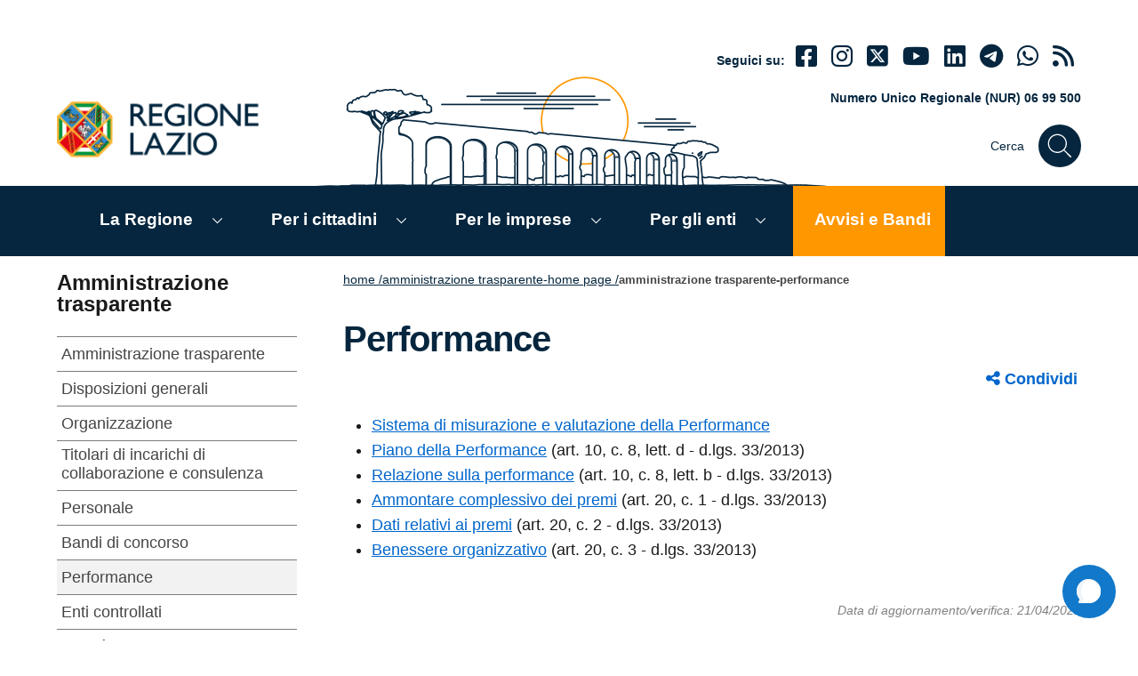

--- FILE ---
content_type: text/html; charset=UTF-8
request_url: https://www.regione.lazio.it/amministrazione-trasparente/performance
body_size: 13394
content:
<!doctype html>
<html lang="it">
<head  lang="it" dir="ltr" prefix="content: http://purl.org/rss/1.0/modules/content/  dc: http://purl.org/dc/terms/  foaf: http://xmlns.com/foaf/0.1/  og: http://ogp.me/ns#  rdfs: http://www.w3.org/2000/01/rdf-schema#  schema: http://schema.org/  sioc: http://rdfs.org/sioc/ns#  sioct: http://rdfs.org/sioc/types#  skos: http://www.w3.org/2004/02/skos/core#  xsd: http://www.w3.org/2001/XMLSchema# ">

    <meta charset="utf-8" />
<meta name="description" content="Sistema di misurazione e valutazione della Performance Piano della Performance (art. 10, c. 8, lett. d - d.lgs. 33/2013) Relazione sulla performance (art. 10, c." />
<link rel="canonical" href="https://www.regione.lazio.it/amministrazione-trasparente/performance" />
<meta name="robots" content="max-image-preview:large" />
<link rel="image_src" href="https://www.regione.lazio.it/sites/default/files/2023-12/Logo-RL-og.jpeg" />
<meta property="og:site_name" content="Regione Lazio" />
<meta property="og:title" content="AMMINISTRAZIONE TRASPARENTE-PERFORMANCE" />
<meta property="og:description" content="Sistema di misurazione e valutazione della Performance Piano della Performance (art. 10, c. 8, lett. d - d.lgs. 33/2013) Relazione sulla performance (art. 10, c." />
<meta name="twitter:card" content="summary_large_image" />
<meta name="twitter:title" content="AMMINISTRAZIONE TRASPARENTE-PERFORMANCE" />
<meta name="Generator" content="Drupal 10 (https://www.drupal.org)" />
<meta name="MobileOptimized" content="width" />
<meta name="HandheldFriendly" content="true" />
<meta name="viewport" content="width=device-width, initial-scale=1.0" />
<link rel="icon" href="/sites/default/files/favicon.ico" type="image/vnd.microsoft.icon" />

    <title> | Regione Lazio | AMMINISTRAZIONE TRASPARENTE-PERFORMANCE </title>
    <link rel="stylesheet" media="all" href="/core/modules/system/css/components/align.module.css?t6ndbz" />
<link rel="stylesheet" media="all" href="/core/modules/system/css/components/fieldgroup.module.css?t6ndbz" />
<link rel="stylesheet" media="all" href="/core/modules/system/css/components/container-inline.module.css?t6ndbz" />
<link rel="stylesheet" media="all" href="/core/modules/system/css/components/clearfix.module.css?t6ndbz" />
<link rel="stylesheet" media="all" href="/core/modules/system/css/components/details.module.css?t6ndbz" />
<link rel="stylesheet" media="all" href="/core/modules/system/css/components/hidden.module.css?t6ndbz" />
<link rel="stylesheet" media="all" href="/core/modules/system/css/components/item-list.module.css?t6ndbz" />
<link rel="stylesheet" media="all" href="/core/modules/system/css/components/js.module.css?t6ndbz" />
<link rel="stylesheet" media="all" href="/core/modules/system/css/components/nowrap.module.css?t6ndbz" />
<link rel="stylesheet" media="all" href="/core/modules/system/css/components/position-container.module.css?t6ndbz" />
<link rel="stylesheet" media="all" href="/core/modules/system/css/components/reset-appearance.module.css?t6ndbz" />
<link rel="stylesheet" media="all" href="/core/modules/system/css/components/resize.module.css?t6ndbz" />
<link rel="stylesheet" media="all" href="/core/modules/system/css/components/system-status-counter.css?t6ndbz" />
<link rel="stylesheet" media="all" href="/core/modules/system/css/components/system-status-report-counters.css?t6ndbz" />
<link rel="stylesheet" media="all" href="/core/modules/system/css/components/system-status-report-general-info.css?t6ndbz" />
<link rel="stylesheet" media="all" href="/core/modules/system/css/components/tablesort.module.css?t6ndbz" />
<link rel="stylesheet" media="all" href="/themes/custom/regionelaziotheme/libraries/bootstrap-italia/css/bootstrap-italia.min.css?t6ndbz" />
<link rel="stylesheet" media="all" href="/themes/custom/regionelaziotheme/libraries/fontawesome/font-awesome.min.css?t6ndbz" />
<link rel="stylesheet" media="all" href="/themes/custom/regionelaziotheme/css/regionelazio.css?t6ndbz" />
<link rel="stylesheet" media="print" href="/themes/custom/regionelaziotheme/css/print.css?t6ndbz" />

    


<!-- Matomo -->
<script>
  var _paq = window._paq = window._paq || [];
  /* tracker methods like "setCustomDimension" should be called before "trackPageView" */
  _paq.push(['trackPageView']);
  _paq.push(['enableLinkTracking']);
  (function() {
    var u="//analytics.regione.lazio.it/";
    _paq.push(['setTrackerUrl', u+'matomo.php']);
    _paq.push(['setSiteId', '34p2p425AO']);
    var d=document, g=d.createElement('script'), s=d.getElementsByTagName('script')[0];
    g.async=true; g.src=u+'matomo.js'; s.parentNode.insertBefore(g,s);
  })();
</script>
<!-- End Matomo Code -->

</head>
<body  >

<!--includo header -->
<div class="container-fluid main-header ">

    <ul class="js-fr-bypasslinks u-hiddenPrint Skiplinks hidden-print">
        <li>
            <a href="#main-content" class="skip-main">Contenuto della pagina</a>
        </li>
        <li>
            <a href="#MainHeaderNav" class="skip-main">Menù globale</a>
        </li>
        <li>
            <a href="#navigazione-secondaria" class="skip-main">Menù contestuale</a>
        </li>

        <li>
            <a href="#MainFooter" class="skip-main">Footer</a>
        </li>
    </ul>


    <div class="container">


        <div class="row d-lg-none border-bottom pb-2 mt-3 hidden-print">

            <div class="col-12">

                <p class="small font-weight-bold mb-0 ps-2"><i class="fas fa-phone"></i> NUR 06 99 500</p>

            </div>

        </div>

        <div id="" class="row pt-lg-2 mt-lg-4 pt-4">


            <div class="col-2 d-lg-none hidden-print">

                <button class="btn ps-2" type="button" data-bs-toggle="collapse" title="Mostra/nascondi menù principale" data-bs-target="#navbarNavC" id="MainMenuButtonResponsive" aria-expanded="false" aria-controls="navbarNavC">

                    <svg class="icon icon-sm" aria-label="Pulsante menù principale"><use xlink:href="/themes/custom/regionelaziotheme/libraries/bootstrap-italia/svg/sprites.svg#it-list"></use></svg>

                </button>

            </div>

            <div class="col-6 col-lg-7 pt-lg-72 ">

                
                <a title="home" href="/" class="">

                    <img class="header-logo w-sm-100" src="/themes/custom/regionelaziotheme/assets/images/logo.png" alt="regione lazio">

                </a>


            </div>

            <div class="col-4 col-lg-5 pt-lg-3 pb-3 text-regionelazio-blu hidden-print">


                <div class="it-right-zone">

                    <div class="text-right mt-lg-12">

                        <div class="it-socials d-none d-sm-block small">
                            <span class="font-weight-bold d-inline-block small">Seguici su:</span>
                            <ul class="d-inline-block display-7 ps-2 align-baseline">

                                
                                    <li class="me-2 d-inline-block">
                                        <a class="text-regionelazio-blu" href="https://www.facebook.com/RegioneLazio" aria-label="Facebook" target="_blank">
                                            <i class="fab fa-facebook-square"></i>
                                        </a>
                                    </li>

                                
                                
                                    <li class="me-2 d-inline-block">
                                        <a class="text-regionelazio-blu" href="https://www.instagram.com/regionelazio.official/" aria-label="Instagram" target="_blank">
                                            <i class="fab fa-instagram"></i>
                                        </a>
                                    </li>

                                

                                
                                    <li class="me-2 d-inline-block">
                                        <a class="text-regionelazio-blu" href="https://www.twitter.com/regionelazio" aria-label="Twitter" target="_blank">
                                            <i class="fab fa-square-x-twitter"></i>
                                        </a>
                                    </li>

                                

                                
                                    <li class="me-2 d-inline-block">
                                        <a class="text-regionelazio-blu" href="https://www.youtube.com/regionelazio" aria-label="Youtube" target="_blank">
                                            <i class="fab fa-youtube"></i>
                                        </a>
                                    </li>

                                


                                
                                    <li class="me-2 d-inline-block">
                                        <a class="text-regionelazio-blu" href="https://www.linkedin.com/company/regione-lazio" aria-label="Linkedin" target="_blank">
                                            <i class="fab fa-linkedin"></i>
                                        </a>
                                    </li>

                                
                                
                                    <li class="me-2 d-inline-block">
                                        <a class="text-regionelazio-blu" href="https://t.me/info_regionelazio" aria-label="telegram" target="_blank">
                                            <i class="fab fa-telegram"></i>
                                        </a>
                                    </li>

                                
                                
                                    <li class="me-2 d-inline-block">
                                        <a class="text-regionelazio-blu" href="https://whatsapp.com/channel/0029VaFlSKD9sBI2VS4mw52h" aria-label="Whatsapp" target="_blank">
                                            <i class="fab fa-whatsapp"></i>
                                        </a>
                                    </li>

                                
                                <li class="me-2 d-inline-block">
                                    <a class="text-regionelazio-blu" href="/rss" aria-label="rss" target="_blank">
                                        <i class="fa fa-rss"></i>
                                    </a>
                                </li>


                            </ul>
                        </div>

                    </div>


                    <div class="text-right mt-lg-12 d-none d-lg-block">

                        <p class="small font-weight-bold">Numero Unico Regionale (NUR) 06 99 500</p>

                    </div>

                    <div class="text-right mt-lg-12">



                        <div class="it-search-wrapper-regione-lazio justify-content-end">
                            <span class="d-none d-md-block">Cerca</span>
                            <a type="button" class="search-link rounded-icon" href="#" data-bs-toggle="modal" data-bs-target="#modalSearchFullScreen">
                                <svg class="icon" aria-label="Cerca">
                                    <use xlink:href="/themes/custom/regionelaziotheme/libraries/bootstrap-italia/svg/sprites.svg#it-search"></use>

                                </svg>
                            </a>
                        </div>



                    </div>



                </div>


            </div>
        </div>

    </div>

</div>

<div class="modal sfs-modal fade " tabindex="-1" role="search" id="modalSearchFullScreen" aria-modal="true" aria-labelledby="modalSearchFullScreen" aria-hidden="true" style="display: none;">
    <div class="modal-dialog w-100 mw-100 m-0" role="document">
        <div class="modal-content">
            <div class="container">
                <!-- Header -->
                <div class="row mt-5 mb-5">
                    <div class="col-12 d-flex justify-content-between align-items-center">
                        <h1 class="text-secondary">Cerca</h1>
                        <button class="btn-close" type="button" data-bs-dismiss="modal" title="Chiudi">
                            <svg class="icon icon-lg" aria-label="Chiudi">
                                <use xlink:href="/themes/custom/regionelaziotheme/libraries/bootstrap-italia/svg/sprites.svg#it-close"></use>
                            </svg>
                        </button>
                    </div>
                </div>

                <!-- Input -->
                        <form class="block-form mw-100 m-100" method="get" id="form_rl_search" name="form_rl_search" action="#">
                          <div class="row">
                            <div class="form-group col-6 pe-0">
                                  <label for="form_rl_search_keyword" class="d-none">Cerca</label>
                                    <input type="search" id="form_rl_search_keyword" class="form-control border"  name="keyword" value="" placeholder="cerca" class=" d-inline form-control border ">
                            </div>
                            <div class="form-group col-6">
                              <button type="submit" id="button-search-form-2" class="input-group-append d-inline border-0 bg-white" onclick="event.preventDefault();">
                                <svg class="icon-fix"><use xlink:href="/themes/custom/regionelaziotheme/libraries/bootstrap-italia/svg/sprites.svg#it-search"></use></svg>
                              </button>
                              </div>
                              </div>
                              <!-- Filters -->
                          <div class="row">
                            <div class="form-group col-md-12">
                                  <div class="form-check form-check-inline">
                                    <input name="cerca_sezione" type="radio" id="pagine" class="form-control" data-urlsubmit="/search/pagina" data-keyword="keys" checked value="pagine">
                                    <label for="pagine">Cerca nel sito</label>
                                  </div>
                                  <div class="form-check form-check-inline">
                                    <input name="cerca_sezione" type="radio" id="Documentazione" class="form-control" data-urlsubmit="/documenti" data-keyword="keyword_abstract" value="Documentazione">
                                    <label for="Documentazione">Documentazione</label>
                                  </div>
                                  <div class="form-check form-check-inline">
                                    <input name="cerca_sezione" type="radio" id="Bandi_di_concorso" class="form-control" data-urlsubmit="/bandi-di-concorso-avvisi/ricerca" data-keyword="keyword" value="Bandi_di_concorso">
                                    <label for="Bandi_di_concorso">Bandi di concorso</label>
                                  </div>
                                  <div class="form-check form-check-inline">
                                    <input name="cerca_sezione" type="radio" id="Modulistica" class="form-control" data-urlsubmit="/modulistica" data-keyword="keyword" value="Modulistica">
                                    <label for="Modulistica">Modulistica</label>
                                  </div>
                                  <div class="form-check form-check-inline">
                                    <input name="cerca_sezione" type="radio" id="Regolamenti" class="form-control" data-urlsubmit="/regolamenti-regionali-testo-vigente" data-keyword="keyword" value="Regolamenti">
                                    <label for="Regolamenti">Regolamenti</label>
                                  </div>
                                  <div class="form-check form-check-inline">
                                    <input name="cerca_sezione" type="radio" id="Bandi_e_avvisi" class="form-control" data-urlsubmit="/amministrazione-trasparente/atti-procedure-affidamento" data-keyword="keyword" value="Bandi_e_avvisi">
                                    <label for="Bandi_e_avvisi">Bandi e avvisi</label>
                                  </div>
                              </div>

                          </div>
                        </form>


            </div>
        </div>
    </div>
</div>
<div class="modal fade" tabindex="-1" role="dialog" id="avvisoLinkEsterno" aria-labelledby="link-esterno" style="z-index: 99999;">
    <div class="modal-dialog" role="document">
        <div class="modal-content">
            <div class="modal-header">
                <h2 class="modal-title h5 " id="link-esterno">LINK ESTERNO</h2>
            </div>
            <div class="modal-body">
                <p>Attenzione, hai cliccato su un link esterno al portale, il sito di destinazione potrebbe contenere degli strumenti di tracciamento. Link di destinazione: <strong id="addresslink"></strong></p>
            </div>
            <div class="modal-footer">
                <button id="openExternalLink" data-bs-dismiss="modal" class="btn btn-success btn-sm" title="Apre un collegamento esterno">Apri il nuovo sito</button>
                <button class="btn btn-primary btn-sm" data-bs-dismiss="modal" type="button" title="Chiudi e rimani sul sito">Rimani sul sito</button>
            </div>
        </div>
    </div>
</div>

  <div class="dialog-off-canvas-main-canvas" data-off-canvas-main-canvas>
      <div class="clearfix">
    <nav role="navigation" aria-labelledby="block-regionelaziotheme-main-menu-menu" id="block-regionelaziotheme-main-menu">
                        
    <h2 class="visually-hidden" id="block-regionelaziotheme-main-menu-menu">Navigazione principale</h2>
    
                <div class="container-fluid background-regionelazio-blu p-0 hidden-print">
  <div id="MainHeaderNav" class="container">
    <h2 class="d-none">Menù Principale</h2>

    <nav class="navbar navbar-expand-lg has-megamenu">
      <button id="MainMenuButton" class="custom-navbar-toggler d-none" type="button" aria-controls="navbarNavC" aria-expanded="false"  data-bs-toggle="navbarcollapsible" data-bs-target="#navbarNavC">
        <svg class="icon icon-sm icon-light" aria-label="Mostra/nascondi menù di navigazione">
          <use xlink:href="/themes/custom/regionelaziotheme/libraries/bootstrap-italia/svg/sprites.svg#it-list"></use>
        </svg>
      </button>

      <div class="navbar-collapsable" id="navbarNavC">
                <div class="overlay"></div>

        <div class="close-div sr-only">
          <button class="btn close-menu" type="button">
            <span class="it-close">
              <svg class="icon icon-sm icon-light" aria-label="Chiudi">
                <use xlink:href="/themes/custom/regionelaziotheme/libraries/bootstrap-italia/svg/sprites.svg#it-close"></use>
              </svg>
            </span>
            close
          </button>
        </div>
        <div class="menu-wrapper">
          <div id="responsive-menu-header" class="background-regionelazio-blu pt-5 pb-5 ps-4">
            <a title="home" href="index.php"><img class="header-logo w-75" src="/themes/custom/regionelaziotheme/assets/images/logo-2.png" alt="regione lazio" /></a>
          </div>

                    
          <ul id="MainNavList" class="navbar-nav pt-0">
                                          
                                                                                                                                                                                                                                                                                                                                                                                                                                                                                                                                                                                                                                                                                                                                                          
                <li class="nav-item dropdown megamenu pt-3 pb-3 ps-3 me-lg-4 menu-link-la-regione">
                  <a class="nav-link me-2 p-0 p-lg-2 d-inline-block" href="/la-regione">La Regione</a>

                  <a type="button" class="text-lg-white dropdown-toggle" data-bs-toggle="dropdown" aria-haspopup="true" aria-expanded="false">
                    <svg class="icon-expand icon icon-sm icon-white" aria-label="mostra">
                      <use xlink:href="/themes/custom/regionelaziotheme/libraries/bootstrap-italia/svg/sprites.svg#it-expand"></use>
                    </svg>
                  </a>

                  <div class="dropdown-menu drop-shadowed">
                    <div class="row">
                      <div class="col-12  col-lg-12 ">
                        <ul class="container_menu_dif">
                                                                                    <li class="container_menu_dif_item">
                                
                                <a class="list-item text-sub-menu" title="Presidente" href="/la-regione/presidente"><span class="">Presidente</span></a>
                              </li>
                                                                                                                <li class="container_menu_dif_item">
                                
                                <a class="list-item text-sub-menu" title="BUR - Bollettino Ufficiale" href="/bur"><span class="">BUR - Bollettino Ufficiale</span></a>
                              </li>
                                                                                                                <li class="container_menu_dif_item">
                                
                                <a class="list-item text-sub-menu" title="Organizzazione" href="https://organizzazione-ext.regione.lazio.it/"><span class="">Organizzazione</span></a>
                              </li>
                                                                                                                <li class="container_menu_dif_item">
                                
                                <a class="list-item text-sub-menu" title="Bandi di concorso e Avvisi" href="/bandi-di-concorso-avvisi"><span class="">Bandi di concorso e Avvisi</span></a>
                              </li>
                                                                                                                <li class="container_menu_dif_item">
                                
                                <a class="list-item text-sub-menu" title="Leggi regionali" href="https://www.consiglio.regione.lazio.it/consiglio-regionale/?vw=leggiregionali&amp;sv=vigente"><span class="">Leggi regionali</span></a>
                              </li>
                                                                                                                <li class="container_menu_dif_item">
                                
                                <a class="list-item text-sub-menu" title="Regolamenti Regionali" href="/la-regione/regolamenti-regionali"><span class="">Regolamenti Regionali</span></a>
                              </li>
                                                                                                                <li class="container_menu_dif_item">
                                
                                <a class="list-item text-sub-menu" title="Delibere della Giunta regionale" href="/delibere"><span class="">Delibere della Giunta regionale</span></a>
                              </li>
                                                                                                                <li class="container_menu_dif_item">
                                
                                <a class="list-item text-sub-menu" title="Statuto della Regione Lazio" href="https://www.consiglio.regione.lazio.it/consiglio-regionale/?vw=contenutidettaglio&amp;id=7"><span class="">Statuto della Regione Lazio</span></a>
                              </li>
                                                                                                                <li class="container_menu_dif_item">
                                
                                <a class="list-item text-sub-menu" title="Sedute della Giunta regionale" href="/la-regione/sedute-giunta-regionale"><span class="">Sedute della Giunta regionale</span></a>
                              </li>
                                                                                                                <li class="container_menu_dif_item">
                                
                                <a class="list-item text-sub-menu" title="Ufficio Relazioni con il Pubblico" href="/urp"><span class="">Ufficio Relazioni con il Pubblico</span></a>
                              </li>
                                                                                                                <li class="container_menu_dif_item">
                                
                                <a class="list-item text-sub-menu" title="Centrale acquisti" href="https://centraleacquisti.regione.lazio.it/"><span class="">Centrale acquisti</span></a>
                              </li>
                                                                                                                <li class="container_menu_dif_item">
                                
                                <a class="list-item text-sub-menu" title="Conferenza di Servizi" href="https://www.regione.lazio.it/conferenza-di-servizi"><span class="">Conferenza di Servizi</span></a>
                              </li>
                                                                                                                <li class="container_menu_dif_item">
                                
                                <a class="list-item text-sub-menu" title="Bilancio" href="/bilancio"><span class="">Bilancio</span></a>
                              </li>
                                                                                                                <li class="container_menu_dif_item">
                                
                                <a class="list-item text-sub-menu" title="Tributi regionali" href="/tributi-regionali"><span class="">Tributi regionali</span></a>
                              </li>
                                                                                                                <li class="container_menu_dif_item">
                                
                                <a class="list-item text-sub-menu" title="Comitati e Osservatori" href="/la-regione/comitati-e-osservatori"><span class="">Comitati e Osservatori</span></a>
                              </li>
                                                                                                                <li class="container_menu_dif_item">
                                
                                <a class="list-item text-sub-menu" title="Osservatorio Legalità e Sicurezza" href="/Osservatorio-legalita-sicurezza"><span class="">Osservatorio Legalità e Sicurezza</span></a>
                              </li>
                                                                                                                <li class="container_menu_dif_item">
                                
                                <a class="list-item text-sub-menu" title="Statistica" href="https://statistica.regione.lazio.it/statistica/it"><span class="">Statistica</span></a>
                              </li>
                                                                                                                <li class="container_menu_dif_item">
                                
                                <a class="list-item text-sub-menu" title="Consiglio Regionale" href="https://www.consiglio.regione.lazio.it/"><span class="">Consiglio Regionale</span></a>
                              </li>
                                                                                                                <li class="container_menu_dif_item">
                                
                                <a class="list-item text-sub-menu" title="Autonomie Locali" href="/autonomie-locali"><span class="">Autonomie Locali</span></a>
                              </li>
                                                                                                                <li class="container_menu_dif_item">
                                
                                <a class="list-item text-sub-menu" title="Giunta" href="/la-regione/giunta"><span class="">Giunta</span></a>
                              </li>
                                                                                                                <li class="container_menu_dif_item">
                                
                                <a class="list-item text-sub-menu" title="Demanio e Patrimonio" href="/demanio-patrimonio"><span class="">Demanio e Patrimonio</span></a>
                              </li>
                                                                              </ul>
                      </div>

                                          </div>
                  </div>
                </li>
                                                        
                                                                                                                                                                                                                                                                                                                                                                                                                                                                                                                                                                                                                                                                                                                                                                                                                                                                                                                                                                                                                                                                                                                                                                                                                                            
                <li class="nav-item dropdown megamenu pt-3 pb-3 ps-3 me-lg-4 menu-link-per-i-cittadini">
                  <a class="nav-link me-2 p-0 p-lg-2 d-inline-block" href="/per-i-cittadini">Per i cittadini</a>

                  <a type="button" class="text-lg-white dropdown-toggle" data-bs-toggle="dropdown" aria-haspopup="true" aria-expanded="false">
                    <svg class="icon-expand icon icon-sm icon-white" aria-label="mostra">
                      <use xlink:href="/themes/custom/regionelaziotheme/libraries/bootstrap-italia/svg/sprites.svg#it-expand"></use>
                    </svg>
                  </a>

                  <div class="dropdown-menu drop-shadowed">
                    <div class="row">
                      <div class="col-12  col-lg-8 ">
                        <ul class="container_menu_dif">
                                                                                    <li class="container_menu_dif_item">
                                
                                <a class="list-item text-sub-menu" title="Agricoltura" href="/cittadini/agricoltura"><span class="">Agricoltura</span></a>
                              </li>
                                                                                                                <li class="container_menu_dif_item">
                                
                                <a class="list-item text-sub-menu" title="Aree protette" href="https://www.parchilazio.it/"><span class="">Aree protette</span></a>
                              </li>
                                                                                                                <li class="container_menu_dif_item">
                                
                                <a class="list-item text-sub-menu" title="Casa" href="/cittadini/casa"><span class="">Casa</span></a>
                              </li>
                                                                                                                <li class="container_menu_dif_item">
                                
                                <a class="list-item text-sub-menu" title="Cinema" href="/cittadini/cinema"><span class="">Cinema</span></a>
                              </li>
                                                                                                                <li class="container_menu_dif_item">
                                
                                <a class="list-item text-sub-menu" title="Cultura" href="/cittadini/cultura"><span class="">Cultura</span></a>
                              </li>
                                                                                                                <li class="container_menu_dif_item">
                                
                                <a class="list-item text-sub-menu" title="Formazione" href="/cittadini/formazione"><span class="">Formazione</span></a>
                              </li>
                                                                                                                <li class="container_menu_dif_item">
                                
                                <a class="list-item text-sub-menu" title="Innovazione e ricerca" href="/cittadini/innovazione-e-ricerca"><span class="">Innovazione e ricerca</span></a>
                              </li>
                                                                                                                <li class="container_menu_dif_item">
                                
                                <a class="list-item text-sub-menu" title="Lavori pubblici" href="/cittadini/lavori-pubblici-infrastrutture"><span class="">Lavori pubblici</span></a>
                              </li>
                                                                                                                <li class="container_menu_dif_item">
                                
                                <a class="list-item text-sub-menu" title="Lavoro" href="/cittadini/lavoro"><span class="">Lavoro</span></a>
                              </li>
                                                                                                                <li class="container_menu_dif_item">
                                
                                <a class="list-item text-sub-menu" title="Pari opportunità" href="/cittadini/pari-opportunita"><span class="">Pari opportunità</span></a>
                              </li>
                                                                                                                <li class="container_menu_dif_item">
                                
                                <a class="list-item text-sub-menu" title="Politiche Giovanili e Servizio Civile" href="https://www.regione.lazio.it/cittadini/politiche-giovanili-servizio-civile"><span class="">Politiche Giovanili e Servizio Civile</span></a>
                              </li>
                                                                                                                <li class="container_menu_dif_item">
                                
                                <a class="list-item text-sub-menu" title="Protezione civile" href="https://protezionecivile.regione.lazio.it/"><span class="">Protezione civile</span></a>
                              </li>
                                                                                                                <li class="container_menu_dif_item">
                                
                                <a class="list-item text-sub-menu" title="Rifiuti" href="/cittadini/rifiuti"><span class="">Rifiuti</span></a>
                              </li>
                                                                                                                <li class="container_menu_dif_item">
                                
                                <a class="list-item text-sub-menu" title="Salute" href="/cittadini/salute"><span class="">Salute</span></a>
                              </li>
                                                                                                                <li class="container_menu_dif_item">
                                
                                <a class="list-item text-sub-menu" title="Scuola e Università" href="/cittadini/scuola-universita"><span class="">Scuola e Università</span></a>
                              </li>
                                                                                                                <li class="container_menu_dif_item">
                                
                                <a class="list-item text-sub-menu" title="Sociale e famiglie" href="/cittadini/sociale-famiglie"><span class="">Sociale e famiglie</span></a>
                              </li>
                                                                                                                <li class="container_menu_dif_item">
                                
                                <a class="list-item text-sub-menu" title="Sport" href="/cittadini/sport"><span class="">Sport</span></a>
                              </li>
                                                                                                                <li class="container_menu_dif_item">
                                
                                <a class="list-item text-sub-menu" title="Sviluppo economico" href="/cittadini/sviluppo-economico"><span class="">Sviluppo economico</span></a>
                              </li>
                                                                                                                <li class="container_menu_dif_item">
                                
                                <a class="list-item text-sub-menu" title="Trasporti e mobilità" href="/cittadini/trasporti-mobilita-sostenibile"><span class="">Trasporti e mobilità</span></a>
                              </li>
                                                                                                                <li class="container_menu_dif_item">
                                
                                <a class="list-item text-sub-menu" title="Turismo" href="/cittadini/turismo"><span class="">Turismo</span></a>
                              </li>
                                                                                                                <li class="container_menu_dif_item">
                                
                                <a class="list-item text-sub-menu" title="Tutela ambientale" href="/cittadini/tutela-ambientale-difesa-suolo"><span class="">Tutela ambientale</span></a>
                              </li>
                                                                                                                <li class="container_menu_dif_item">
                                
                                <a class="list-item text-sub-menu" title="Urbanistica" href="/cittadini/urbanistica"><span class="">Urbanistica</span></a>
                              </li>
                                                                                                                                                                                                                                                                                                                                                                                                                  </ul>
                      </div>

                                              <div class="col-12 col-lg-4">
                          <ul class="row ps-0 ms-2 ms-lg-0 d-block">
                            <li class="list-unstyled mb-2 font-weight-bold align-self-center">In Evidenza</li>

                                                                                                                                                                                                                                                                                                                                                                                                                                                                                                                                                                                                                                                                                                                                                                                                                                                                                                                                                                                                                                                                                                                                                                                                                                                                                                                                                                                                                      <li class="list-unstyled align-self-center mb-2">
                                  
                                  <a class="list-item text-sub-menu" title="Elezioni Regionali 2023" href="/elezioni-regione-lazio-2023"><span class="">Elezioni Regionali 2023</span></a>
                                </li>
                                                                                                                        <li class="list-unstyled align-self-center mb-2">
                                  
                                  <a class="list-item text-sub-menu" title="Servizi sanitari" href="https://www.salutelazio.it/"><span class="">Servizi sanitari</span></a>
                                </li>
                                                                                                                        <li class="list-unstyled align-self-center mb-2">
                                  
                                  <a class="list-item text-sub-menu" title="Corsi di Formazione" href="/cittadini/formazione/offerta-formativa"><span class="">Corsi di Formazione</span></a>
                                </li>
                                                                                                                        <li class="list-unstyled align-self-center mb-2">
                                  
                                  <a class="list-item text-sub-menu" title="Offerte di lavoro" href="/cittadini/lavoro/offerte-lavoro"><span class="">Offerte di lavoro</span></a>
                                </li>
                                                                                                                        <li class="list-unstyled align-self-center mb-2">
                                  
                                  <a class="list-item text-sub-menu" title="Agevolazioni tariffarie TPL" href="https://agevolazionitariffarietpl.regione.lazio.it/"><span class="">Agevolazioni tariffarie TPL</span></a>
                                </li>
                                                                                                                        <li class="list-unstyled align-self-center mb-2">
                                  
                                  <a class="list-item text-sub-menu" title="Beni Comuni" href="/amministrazione-condivisa-beni-comuni"><span class="">Beni Comuni</span></a>
                                </li>
                                                                                    </ul>
                        </div>
                                          </div>
                  </div>
                </li>
                                                        
                                                                                                                                                                                                                                                                                                                                                                                                                                                                                                                                                                                                                                                                                                                                                                                                                                                                                                                                                                                                                                                                                                                                  
                <li class="nav-item dropdown megamenu pt-3 pb-3 ps-3 me-lg-4 menu-link-per-le-imprese">
                  <a class="nav-link me-2 p-0 p-lg-2 d-inline-block" href="/per-le-imprese">Per le imprese</a>

                  <a type="button" class="text-lg-white dropdown-toggle" data-bs-toggle="dropdown" aria-haspopup="true" aria-expanded="false">
                    <svg class="icon-expand icon icon-sm icon-white" aria-label="mostra">
                      <use xlink:href="/themes/custom/regionelaziotheme/libraries/bootstrap-italia/svg/sprites.svg#it-expand"></use>
                    </svg>
                  </a>

                  <div class="dropdown-menu drop-shadowed">
                    <div class="row">
                      <div class="col-12  col-lg-8 ">
                        <ul class="container_menu_dif">
                                                                                    <li class="container_menu_dif_item">
                                
                                <a class="list-item text-sub-menu" title="Agricoltura" href="/imprese/agricoltura"><span class="">Agricoltura</span></a>
                              </li>
                                                                                                                <li class="container_menu_dif_item">
                                
                                <a class="list-item text-sub-menu" title="Aree protette" href="https://www.parchilazio.it/"><span class="">Aree protette</span></a>
                              </li>
                                                                                                                <li class="container_menu_dif_item">
                                
                                <a class="list-item text-sub-menu" title="Casa" href="/imprese/casa"><span class="">Casa</span></a>
                              </li>
                                                                                                                <li class="container_menu_dif_item">
                                
                                <a class="list-item text-sub-menu" title="Cultura" href="/imprese/cultura"><span class="">Cultura</span></a>
                              </li>
                                                                                                                <li class="container_menu_dif_item">
                                
                                <a class="list-item text-sub-menu" title="Formazione" href="/imprese/formazione"><span class="">Formazione</span></a>
                              </li>
                                                                                                                <li class="container_menu_dif_item">
                                
                                <a class="list-item text-sub-menu" title="Innovazione e ricerca" href="/imprese/innovazione-e-ricerca"><span class="">Innovazione e ricerca</span></a>
                              </li>
                                                                                                                <li class="container_menu_dif_item">
                                
                                <a class="list-item text-sub-menu" title="Lavori pubblici" href="/imprese/lavori-pubblici-infrastrutture"><span class="">Lavori pubblici</span></a>
                              </li>
                                                                                                                <li class="container_menu_dif_item">
                                
                                <a class="list-item text-sub-menu" title="Lavoro" href="/imprese/lavoro"><span class="">Lavoro</span></a>
                              </li>
                                                                                                                <li class="container_menu_dif_item">
                                
                                <a class="list-item text-sub-menu" title="Pari opportunità" href="/imprese/pari-opportunita"><span class="">Pari opportunità</span></a>
                              </li>
                                                                                                                <li class="container_menu_dif_item">
                                
                                <a class="list-item text-sub-menu" title="Politiche Giovanili e Servizio Civile" href="https://www.regione.lazio.it/imprese/politiche-giovanili"><span class="">Politiche Giovanili e Servizio Civile</span></a>
                              </li>
                                                                                                                <li class="container_menu_dif_item">
                                
                                <a class="list-item text-sub-menu" title="Protezione Civile" href="https://protezionecivile.regione.lazio.it/"><span class="">Protezione Civile</span></a>
                              </li>
                                                                                                                <li class="container_menu_dif_item">
                                
                                <a class="list-item text-sub-menu" title="Rifiuti" href="/imprese/rifiuti"><span class="">Rifiuti</span></a>
                              </li>
                                                                                                                <li class="container_menu_dif_item">
                                
                                <a class="list-item text-sub-menu" title="Salute" href="/imprese/salute"><span class="">Salute</span></a>
                              </li>
                                                                                                                <li class="container_menu_dif_item">
                                
                                <a class="list-item text-sub-menu" title="Sociale e famiglie" href="/imprese/sociale-famiglie"><span class="">Sociale e famiglie</span></a>
                              </li>
                                                                                                                <li class="container_menu_dif_item">
                                
                                <a class="list-item text-sub-menu" title="Sport" href="/imprese/sport"><span class="">Sport</span></a>
                              </li>
                                                                                                                <li class="container_menu_dif_item">
                                
                                <a class="list-item text-sub-menu" title="Sviluppo economico" href="/imprese/sviluppo-economico"><span class="">Sviluppo economico</span></a>
                              </li>
                                                                                                                <li class="container_menu_dif_item">
                                
                                <a class="list-item text-sub-menu" title="Trasporti e mobilità" href="/imprese/trasporti-mobilita-sostenibile"><span class="">Trasporti e mobilità</span></a>
                              </li>
                                                                                                                <li class="container_menu_dif_item">
                                
                                <a class="list-item text-sub-menu" title="Turismo" href="/imprese/turismo"><span class="">Turismo</span></a>
                              </li>
                                                                                                                <li class="container_menu_dif_item">
                                
                                <a class="list-item text-sub-menu" title="Tutela ambiente" href="/imprese/tutela-ambientale-difesa-suolo"><span class="">Tutela ambiente</span></a>
                              </li>
                                                                                                                <li class="container_menu_dif_item">
                                
                                <a class="list-item text-sub-menu" title="Urbanistica" href="/imprese/urbanistica"><span class="">Urbanistica</span></a>
                              </li>
                                                                                                                                                                                                                                                                                                                                                                                              <li class="container_menu_dif_item">
                                
                                <a class="list-item text-sub-menu" title="Cinema " href="/imprese/cinema"><span class="">Cinema </span></a>
                              </li>
                                                                              </ul>
                      </div>

                                              <div class="col-12 col-lg-4">
                          <ul class="row ps-0 ms-2 ms-lg-0 d-block">
                            <li class="list-unstyled mb-2 font-weight-bold align-self-center">In Evidenza</li>

                                                                                                                                                                                                                                                                                                                                                                                                                                                                                                                                                                                                                                                                                                                                                                                                                                                                                                                                                                                                                                                                                                                                                                                                                                                                                                  <li class="list-unstyled align-self-center mb-2">
                                  
                                  <a class="list-item text-sub-menu" title="Agevolazioni e accesso al credito" href="https://www.farelazio.it/"><span class="">Agevolazioni e accesso al credito</span></a>
                                </li>
                                                                                                                        <li class="list-unstyled align-self-center mb-2">
                                  
                                  <a class="list-item text-sub-menu" title="Finanziamenti regionali e europei" href="http://www.lazioeuropa.it/"><span class="">Finanziamenti regionali e europei</span></a>
                                </li>
                                                                                                                        <li class="list-unstyled align-self-center mb-2">
                                  
                                  <a class="list-item text-sub-menu" title=" Internazionalizzazione delle imprese" href="http://www.laziointernational.it/"><span class=""> Internazionalizzazione delle imprese</span></a>
                                </li>
                                                                                                                        <li class="list-unstyled align-self-center mb-2">
                                  
                                  <a class="list-item text-sub-menu" title="Avvisi e Bandi di gara" href="/avvisi-e-bandi"><span class="">Avvisi e Bandi di gara</span></a>
                                </li>
                                                                                                                        <li class="list-unstyled align-self-center mb-2">
                                  
                                  <a class="list-item text-sub-menu" title="Sistema telematico acquisti" href="https://stella.regione.lazio.it/"><span class="">Sistema telematico acquisti</span></a>
                                </li>
                                                                                                                                              </ul>
                        </div>
                                          </div>
                  </div>
                </li>
                                                        
                                                                                                                                                                                                                                                                                                                                                                                                                                                                                                                                                                                                                                                                                                                                                                                                                                                                                                                                                                                                                                                                                                                                                                                                                                                                                                                                                                                                                                                                    
                <li class="nav-item dropdown megamenu pt-3 pb-3 ps-3 me-lg-4 menu-link-per-gli-enti">
                  <a class="nav-link me-2 p-0 p-lg-2 d-inline-block" href="/per-gli-enti">Per gli enti</a>

                  <a type="button" class="text-lg-white dropdown-toggle" data-bs-toggle="dropdown" aria-haspopup="true" aria-expanded="false">
                    <svg class="icon-expand icon icon-sm icon-white" aria-label="mostra">
                      <use xlink:href="/themes/custom/regionelaziotheme/libraries/bootstrap-italia/svg/sprites.svg#it-expand"></use>
                    </svg>
                  </a>

                  <div class="dropdown-menu drop-shadowed">
                    <div class="row">
                      <div class="col-12  col-lg-8 ">
                        <ul class="container_menu_dif">
                                                                                    <li class="container_menu_dif_item">
                                
                                <a class="list-item text-sub-menu" title="Agricoltura" href="/enti/agricoltura"><span class="">Agricoltura</span></a>
                              </li>
                                                                                                                <li class="container_menu_dif_item">
                                
                                <a class="list-item text-sub-menu" title="Aree protette" href="https://www.parchilazio.it/"><span class="">Aree protette</span></a>
                              </li>
                                                                                                                <li class="container_menu_dif_item">
                                
                                <a class="list-item text-sub-menu" title="Casa" href="/enti/casa"><span class="">Casa</span></a>
                              </li>
                                                                                                                <li class="container_menu_dif_item">
                                
                                <a class="list-item text-sub-menu" title="Cultura" href="/enti/cultura"><span class="">Cultura</span></a>
                              </li>
                                                                                                                <li class="container_menu_dif_item">
                                
                                <a class="list-item text-sub-menu" title="Formazione" href="/enti/formazione"><span class="">Formazione</span></a>
                              </li>
                                                                                                                <li class="container_menu_dif_item">
                                
                                <a class="list-item text-sub-menu" title="Innovazione e ricerca" href="/enti/innovazione-e-ricerca"><span class="">Innovazione e ricerca</span></a>
                              </li>
                                                                                                                <li class="container_menu_dif_item">
                                
                                <a class="list-item text-sub-menu" title="Lavori pubblici" href="/enti/lavori-pubblici-infrastrutture"><span class="">Lavori pubblici</span></a>
                              </li>
                                                                                                                <li class="container_menu_dif_item">
                                
                                <a class="list-item text-sub-menu" title="Lavoro" href="/enti/lavoro"><span class="">Lavoro</span></a>
                              </li>
                                                                                                                <li class="container_menu_dif_item">
                                
                                <a class="list-item text-sub-menu" title="Pari opportunità" href="/enti/pari-opportunita"><span class="">Pari opportunità</span></a>
                              </li>
                                                                                                                <li class="container_menu_dif_item">
                                
                                <a class="list-item text-sub-menu" title="Politiche Giovanili e Servizio Civile" href="https://www.regione.lazio.it/enti/politiche-giovanili-servizio-civile"><span class="">Politiche Giovanili e Servizio Civile</span></a>
                              </li>
                                                                                                                <li class="container_menu_dif_item">
                                
                                <a class="list-item text-sub-menu" title="Protezione civile" href="https://protezionecivile.regione.lazio.it/"><span class="">Protezione civile</span></a>
                              </li>
                                                                                                                <li class="container_menu_dif_item">
                                
                                <a class="list-item text-sub-menu" title="Rifiuti" href="/enti/rifiuti"><span class="">Rifiuti</span></a>
                              </li>
                                                                                                                <li class="container_menu_dif_item">
                                
                                <a class="list-item text-sub-menu" title="Salute" href="/enti/salute"><span class="">Salute</span></a>
                              </li>
                                                                                                                <li class="container_menu_dif_item">
                                
                                <a class="list-item text-sub-menu" title="Scuola e Università" href="/enti/scuola-universita"><span class="">Scuola e Università</span></a>
                              </li>
                                                                                                                <li class="container_menu_dif_item">
                                
                                <a class="list-item text-sub-menu" title="Sociale e famiglie" href="/enti/sociale-famiglie"><span class="">Sociale e famiglie</span></a>
                              </li>
                                                                                                                <li class="container_menu_dif_item">
                                
                                <a class="list-item text-sub-menu" title="Sport" href="/enti/sport"><span class="">Sport</span></a>
                              </li>
                                                                                                                <li class="container_menu_dif_item">
                                
                                <a class="list-item text-sub-menu" title="Sviluppo economico" href="/enti/sviluppo-economico"><span class="">Sviluppo economico</span></a>
                              </li>
                                                                                                                <li class="container_menu_dif_item">
                                
                                <a class="list-item text-sub-menu" title="Trasporti e mobilità" href="/enti/trasporti-mobilita-sostenibile"><span class="">Trasporti e mobilità</span></a>
                              </li>
                                                                                                                <li class="container_menu_dif_item">
                                
                                <a class="list-item text-sub-menu" title="Turismo" href="/enti/turismo"><span class="">Turismo</span></a>
                              </li>
                                                                                                                <li class="container_menu_dif_item">
                                
                                <a class="list-item text-sub-menu" title="Tutela ambiente" href="/enti/tutela-ambientale-difesa-suolo"><span class="">Tutela ambiente</span></a>
                              </li>
                                                                                                                <li class="container_menu_dif_item">
                                
                                <a class="list-item text-sub-menu" title="Urbanistica" href="/enti/urbanistica"><span class="">Urbanistica</span></a>
                              </li>
                                                                                                                                                                                                                                                                                                                                                                                                                                                                                                                                                                                                                      <li class="container_menu_dif_item">
                                
                                <a class="list-item text-sub-menu" title="Cinema " href="/enti/cinema"><span class="">Cinema </span></a>
                              </li>
                                                                              </ul>
                      </div>

                                              <div class="col-12 col-lg-4">
                          <ul class="row ps-0 ms-2 ms-lg-0 d-block">
                            <li class="list-unstyled mb-2 font-weight-bold align-self-center">In Evidenza</li>

                                                                                                                                                                                                                                                                                                                                                                                                                                                                                                                                                                                                                                                                                                                                                                                                                                                                                                                                                                                                                                                                                                                                                                                                                                                                                                                                                            <li class="list-unstyled align-self-center mb-2">
                                  
                                  <a class="list-item text-sub-menu" title="Piano Territoriale Paesistico Regionale" href="/enti/urbanistica/ptpr"><span class="">Piano Territoriale Paesistico Regionale</span></a>
                                </li>
                                                                                                                        <li class="list-unstyled align-self-center mb-2">
                                  
                                  <a class="list-item text-sub-menu" title="Agevolazioni tariffarie TPL" href="https://agevolazionitariffarietpl.regione.lazio.it/"><span class="">Agevolazioni tariffarie TPL</span></a>
                                </li>
                                                                                                                        <li class="list-unstyled align-self-center mb-2">
                                  
                                  <a class="list-item text-sub-menu" title="Dati sullo stato di salute" href="https://www.opensalutelazio.it/salute/"><span class="">Dati sullo stato di salute</span></a>
                                </li>
                                                                                                                        <li class="list-unstyled align-self-center mb-2">
                                  
                                  <a class="list-item text-sub-menu" title="Emergenze Protezione civile" href="https://protezionecivile.regione.lazio.it/gestione-emergenze/centro-funzionale/bollettini-allertamenti"><span class="">Emergenze Protezione civile</span></a>
                                </li>
                                                                                                                        <li class="list-unstyled align-self-center mb-2">
                                  
                                  <a class="list-item text-sub-menu" title="Contratti di fiume" href="https://www.regione.lazio.it/rl/contrattidifiume/"><span class="">Contratti di fiume</span></a>
                                </li>
                                                                                                                        <li class="list-unstyled align-self-center mb-2">
                                  
                                  <a class="list-item text-sub-menu" title="Ossigeno - Per un Lazio più green" href="https://www.regione.lazio.it/rl/ossigeno/"><span class="">Ossigeno - Per un Lazio più green</span></a>
                                </li>
                                                                                                                        <li class="list-unstyled align-self-center mb-2">
                                  
                                  <a class="list-item text-sub-menu" title="Piano Territoriale di Assistenza Tecnica" href="/enti/Piano-Nazionale-Ripresa-Resilienza-PNRR"><span class="">Piano Territoriale di Assistenza Tecnica</span></a>
                                </li>
                                                                                                                        <li class="list-unstyled align-self-center mb-2">
                                  
                                  <a class="list-item text-sub-menu" title="Beni Comuni" href="/amministrazione-condivisa-beni-comuni"><span class="">Beni Comuni</span></a>
                                </li>
                                                                                                                        <li class="list-unstyled align-self-center mb-2">
                                  
                                  <a class="list-item text-sub-menu" title="Uffici di Prossimità " href="/uffici-di-prossimita"><span class="">Uffici di Prossimità </span></a>
                                </li>
                                                                                                                                              </ul>
                        </div>
                                          </div>
                  </div>
                </li>
                                                        <li class="nav-item dropdown megamenu pt-3 pb-3 ps-3 me-lg-4 menu-link-avvisi-e-bandi">
                  <a class="nav-link me-2 p-0 p-lg-2 d-inline-block" href="/avvisi-e-bandi" title="Avvisi e Bandi">Avvisi e Bandi</a>
                </li>
                                    </ul>
        </div>
      </div>
    </nav>
  </div>
</div>

    </nav>

  </div>






<div class="container-fluid">

    <div class="container">




        

            <div class="row">

                <div class="col-lg-3 hidden-print">

                    
                          <div>
    <nav role="navigation" aria-labelledby="block-amministrazionetrasparente-menu" id="block-amministrazionetrasparente">
      
  <h2 id="block-amministrazionetrasparente-menu" class="secondary-menu-title">Amministrazione trasparente</h2>
  

        <div class="link-list-wrapper la-generale-menu mt-4">


                        


    <ul id="navigazione-secondaria" class="link-list">
                    
                
                                                                                                
                


                                


                                
                                


                                                
                                                                
                


                
                                    
                                                                            
                        <li class="   ">


                          <a class="list-item  " href="/amministrazione-trasparente" title="Amministrazione trasparente"><span class=" caret">Amministrazione trasparente</span></a>
                        </li>
                    


                            
                
                                                                                                
                


                                


                                
                                


                                                
                                                                                                    
                


                
                                    
                                                                            
                        <li class="   ">


                          <a class="list-item  " href="/amministrazione-trasparente/disposizioni-generali" title="Disposizioni generali"><span class=" caret">Disposizioni generali</span></a>
                        </li>
                    


                            
                
                                                                                                
                


                                


                                
                                


                                                
                                                                                                    
                


                
                                    
                                                                            
                        <li class="   ">


                          <a class="list-item  " href="/amministrazione-trasparente/organizzazione" title="Organizzazione"><span class=" caret">Organizzazione</span></a>
                        </li>
                    


                            
                
                                                                                                
                


                                


                                
                                


                                                
                                                                                                    
                


                
                                    
                                                                            
                        <li class="   ">


                          <a class="list-item  " href="/amministrazione-trasparente/titolari-incarichi-collaborazione-consulenza" title="Titolari di incarichi di collaborazione e consulenza"><span class=" caret">Titolari di incarichi di collaborazione e consulenza</span></a>
                        </li>
                    


                            
                
                                                                                                
                


                                


                                
                                


                                                
                                                                                                    
                


                
                                    
                                                                            
                        <li class="   ">


                          <a class="list-item  " href="/amministrazione-trasparente/personale" title="Personale"><span class=" caret">Personale</span></a>
                        </li>
                    


                            
                
                                                                                                
                


                                


                                
                                


                                                
                                                                                                    
                


                
                                    
                                                                            
                        <li class="   ">


                          <a class="list-item  " href="/bandi-di-concorso-avvisi" title="Bandi di concorso"><span class=" caret">Bandi di concorso</span></a>
                        </li>
                    


                            
                
                                                                                                                                                            
                
                                                    


                                


                                
                                


                                                
                                                                                                    
                


                
                                    
                                                                            
                        <li class=" background-regionelazio-gray-menu-active active ">


                          <a class="list-item  active" href="/amministrazione-trasparente/performance" title="Performance"><span class=" caret">Performance</span></a>
                        </li>
                    


                            
                
                                                                                                
                


                                


                                
                                


                                                
                                                                                                    
                


                
                                    
                                                                            
                        <li class="   ">


                          <a class="list-item  " href="/amministrazione-trasparente/enti-controllati" title="Enti controllati"><span class=" caret">Enti controllati</span></a>
                        </li>
                    


                            
                
                                                                                                
                


                                


                                
                                


                                                
                                                                                                    
                


                
                                    
                                                                            
                        <li class="   ">


                          <a class="list-item  " href="/amministrazione-trasparente/attivita-procedimenti" title="Attività e procedimenti"><span class=" caret">Attività e procedimenti</span></a>
                        </li>
                    


                            
                
                                                                                                
                


                                


                                
                                


                                                
                                                                                                    
                


                
                                    
                                                                            
                        <li class="   ">


                          <a class="list-item  " href="/amministrazione-trasparente/provvedimenti" title="Provvedimenti"><span class=" caret">Provvedimenti</span></a>
                        </li>
                    


                            
                
                                                                                                
                


                                


                                
                                


                                                
                                                                                                    
                


                
                                    
                                                                            
                        <li class="   ">


                          <a class="list-item  " href="/amministrazione-trasparente/controlli-attivit%C3%A0-economiche" title="Controlli sulle attività economiche"><span class=" caret">Controlli sulle attività economiche</span></a>
                        </li>
                    


                            
                
                                                                                                
                


                                


                                
                                


                                                
                                                                                                    
                


                
                                    
                                                                            
                        <li class="   ">


                          <a class="list-item  " href="/amministrazione-trasparente/bandi-gara-contratti" title="Bandi di gara e contratti"><span class=" caret">Bandi di gara e contratti</span></a>
                        </li>
                    


                            
                
                                                                                                
                


                                


                                
                                


                                                
                                                                                                    
                


                
                                    
                                                                            
                        <li class="   ">


                          <a class="list-item  " href="/amministrazione-trasparente/sovvenzioni-contributi-sussidi-vantaggi-economici" title="Sovvenzioni, contributi, sussidi, vantaggi economici"><span class=" caret">Sovvenzioni, contributi, sussidi, vantaggi economici</span></a>
                        </li>
                    


                            
                
                                                                                                
                


                                


                                
                                


                                                
                                                                                                    
                


                
                                    
                                                                            
                        <li class="   ">


                          <a class="list-item  " href="/amministrazione-trasparente/bilanci" title="Bilanci"><span class=" caret">Bilanci</span></a>
                        </li>
                    


                            
                
                                                                                                
                


                                


                                
                                


                                                
                                                                                                    
                


                
                                    
                                                                            
                        <li class="   ">


                          <a class="list-item  " href="/amministrazione-trasparente/beni-immobili-gestione-patrimonio" title="Beni immobili e gestione patrimonio"><span class=" caret">Beni immobili e gestione patrimonio</span></a>
                        </li>
                    


                            
                
                                                                                                
                


                                


                                
                                


                                                
                                                                                                    
                


                
                                    
                                                                            
                        <li class="   ">


                          <a class="list-item  " href="/amministrazione-trasparente/controlli-rilievi-amministrazione" title="Controlli e rilievi sull&#039;amministrazione"><span class=" caret">Controlli e rilievi sull&#039;amministrazione</span></a>
                        </li>
                    


                            
                
                                                                                                
                


                                


                                
                                


                                                
                                                                                                    
                


                
                                    
                                                                            
                        <li class="   ">


                          <a class="list-item  " href="/amministrazione-trasparente/servizi-erogati" title="Servizi erogati"><span class=" caret">Servizi erogati</span></a>
                        </li>
                    


                            
                
                                                                                                
                


                                


                                
                                


                                                
                                                                                                    
                


                
                                    
                                                                            
                        <li class="   ">


                          <a class="list-item  " href="/amministrazione-trasparente/pagamenti-amministrazione" title="Pagamenti dell&#039;amministrazione"><span class=" caret">Pagamenti dell&#039;amministrazione</span></a>
                        </li>
                    


                            
                
                                                                                                
                


                                


                                
                                


                                                
                                                                                                    
                


                
                                    
                                                                            
                        <li class="   ">


                          <a class="list-item  " href="/amministrazione-trasparente/opere-pubbliche" title="Opere pubbliche"><span class=" caret">Opere pubbliche</span></a>
                        </li>
                    


                            
                
                                                                                                
                


                                


                                
                                


                                                
                                                                                                    
                


                
                                    
                                                                            
                        <li class="   ">


                          <a class="list-item  " href="/amministrazione-trasparente/pianificazione-governo-territorio" title="Pianificazione e governo del territorio"><span class=" caret">Pianificazione e governo del territorio</span></a>
                        </li>
                    


                            
                
                                                                                                
                


                                


                                
                                


                                                
                                                                                                    
                


                
                                    
                                                                            
                        <li class="   ">


                          <a class="list-item  " href="/amministrazione-trasparente/informazioni-ambientali" title="Informazioni ambientali"><span class=" caret">Informazioni ambientali</span></a>
                        </li>
                    


                            
                
                                                                                                
                


                                


                                
                                


                                                
                                                                                                    
                


                
                                    
                                                                            
                        <li class="   ">


                          <a class="list-item  " href="/amministrazione-trasparente/strutture-sanitarie-private-accreditate" title="Strutture sanitarie private accreditate"><span class=" caret">Strutture sanitarie private accreditate</span></a>
                        </li>
                    


                            
                
                                                                                                
                


                                


                                
                                


                                                
                                                                                                    
                


                
                                    
                                                                            
                        <li class="   ">


                          <a class="list-item  " href="/amministrazione-trasparente/interventi-straordinari-emergenza" title="Interventi straordinari e di emergenza"><span class=" caret">Interventi straordinari e di emergenza</span></a>
                        </li>
                    


                            
                
                                                                                                
                


                                


                                
                                


                                                
                                                                                                    
                


                
                                    
                                                                            
                        <li class="   ">


                          <a class="list-item  " href="/amministrazione-trasparente/altri-contenuti" title="Altri contenuti"><span class=" caret">Altri contenuti</span></a>
                        </li>
                    


                            
                
                                                                                                
                


                                


                                
                                


                                                
                                                                                                    
                


                
                                    
                                                                            
                        <li class="   ">


                          <a class="list-item  " href="/amministrazione-trasparente/altri-contenuti-prevenzione-corruzione" title="Altri contenuti - Prevenzione della Corruzione"><span class=" caret">Altri contenuti - Prevenzione della Corruzione</span></a>
                        </li>
                    


                            
                
                                                                                                
                


                                


                                
                                


                                                
                                                                                                    
                


                
                                    
                                                                            
                        <li class="   ">


                          <a class="list-item  " href="/amministrazione-trasparente/altri-contenuti-dati-ulteriori" title="Altri contenuti - Dati ulteriori"><span class=" caret">Altri contenuti - Dati ulteriori</span></a>
                        </li>
                    


                            
                
                                                                                                
                


                                


                                
                                


                                                
                                                                                                    
                


                
                                    
                                                                            
                        <li class="   ">


                          <a class="list-item  " href="/amministrazione-trasparente/altri-contenuti-accesso-civico" title="Altri contenuti - Accesso civico"><span class=" caret">Altri contenuti - Accesso civico</span></a>
                        </li>
                    


                                    </ul>
                

    

    </ul>

</div>






  </nav>

  </div>


                    
                </div>


                <div id="main-content" class="col-lg-9 ps-4">

                    

                      <div>
    <div data-drupal-messages-fallback class="hidden"></div><div id="block-regionelaziotheme-breadcrumbs">
  
    
      <div class="row ">
    <div class="col-12 text-regionelazio-blu">

        <ol class="breadcrumb ms-0 ps-0">
        
                        
        <li class="breadcrumb-item ">
                        <a href="/">Home /</a>
                    </li>
        
                        
        <li class="breadcrumb-item ">
                        <a href="/amministrazione-trasparente">AMMINISTRAZIONE TRASPARENTE-HOME PAGE /</a>
                    </li>
        
                        
        <li class="breadcrumb-item ">
                        <span>AMMINISTRAZIONE TRASPARENTE-PERFORMANCE</span>
                    </li>
            </ol>
    </div>

</div>








  </div>
<div id="block-regionelaziotheme-page-title">
  
    
      



            <h1 class="text-regionelazio-blu" >Performance</h1>
        



<div class="row mb-4  d-print-none">
    <div class="col-12 text-right">
        <div class="dropdown">
            <button class="btn btn-dropdown dropdown-toggle" type="button" id="dropdownMenuButtonSocialShare" data-bs-toggle="dropdown" aria-haspopup="true" aria-expanded="false">
                <i class="fas fa-share-alt"></i> Condividi

            </button>
            <div class="dropdown-menu" aria-labelledby="dropdownMenuButtonSocialShare">
                <div class="link-list-wrapper">
                    <ul class="link-list">
                        <li class="ms-3"><a class="list-item" href="https://www.facebook.com/sharer/sharer.php?u=https://www.regione.lazio.it/amministrazione-trasparente/performance"><span> <i class="fab fa-facebook-square"></i> Facebook</span></a></li>
                        <li class="ms-3"><a class="list-item" href="https://twitter.com/intent/tweet?url=https://www.regione.lazio.it/amministrazione-trasparente/performance"><span> <i class="fab fa-square-x-twitter"></i> Twitter</span></a></li>

                    </ul>
                </div>
            </div>
        </div>
    </div>
</div>
  </div>
<div id="block-regionelaziotheme-content">
  
    
      

    
          <span property="schema:name" content="AMMINISTRAZIONE TRASPARENTE-PERFORMANCE" class="hidden"></span>




    
                        <div property="schema:text">
          
                <ul>
	<li><a href="/amministrazione-trasparente/performance/sistema-di-misurazione-e-valutazione-della-Performance" title="Sistema di misurazione e valutazione della Performance ">Sistema di misurazione e valutazione della Performance</a></li>
	<li><a href="/amministrazione-trasparente/performance/piano-performance" title="Piano della Performance">Piano della Performance</a>&nbsp;(art. 10, c. 8, lett. d - d.lgs. 33/2013)</li>
	<li><a href="/amministrazione-trasparente/performance/relazione-performance" title="Relazione sulla Performance">Relazione sulla performance</a>&nbsp;(art. 10, c. 8, lett. b&nbsp;- d.lgs. 33/2013)</li>
	<li><a href="/amministrazione-trasparente/performance/ammontare-complessivo-premi" title="Ammontare complessivo dei premi">Ammontare complessivo dei premi</a>&nbsp;(art. 20, c. 1&nbsp;- d.lgs. 33/2013)</li>
	<li><a href="/amministrazione-trasparente/performance/dati-relativi-premi" title="Dati relativi ai premi">Dati relativi ai premi</a> (art. 20, c. 2 - d.lgs. 33/2013)</li>
	<li><a href="/amministrazione-trasparente/performance/benessere-organizzativo" title="Benessere organizzativo">Benessere organizzativo</a> (art. 20, c. 3 - d.lgs. 33/2013)</li>
</ul>

<form action="http://www.regione.lazio.it/rl_amministrazione_trasparente/?vw=contenutiElenco&amp;id=31" id="ricerca_contenuti_2livello_interne" method="post">&nbsp;</form>

            </div>
            



  </div>
<div id="block-regionelaziotheme-ultimamodificablock">
  
    
      <p class="data-aggiornamento">Data di aggiornamento/verifica: 21/04/2021</p>
  </div>

  </div>


                </div>

            </div>

        


    </div>

</div>






  <div>
    <div id="portali-della-regione" class=" container-fluid background-regionelazio-gray pt-3 pb-3 hidden-print">

    <div class="container">
        <h2 class="text-regionelazio-blu">I nostri portali di utilità</h2>


        <div class="row mt-3">

                            <div class="col-lg-4">

                    <a href="https://www.salutelazio.it/" class="">

                        
                                                        
                                


                                                                


                                                                                                <img class="w-100" src="/sites/default/files/styles/large/public/2023-07/banner-footer-salute-lazio.jpg?itok=CEmtqadG" alt="Salute Lazio" />


                            
                        
                    </a>
                    <p class="mt-3 mb-4">Portale del sistema sanitario regionale</p>

                </div>
                            <div class="col-lg-4">

                    <a href="https://protezionecivile.regione.lazio.it/" class="">

                        
                                                        
                                


                                                                


                                                                                                <img class="w-100" src="/sites/default/files/styles/large/public/2024-04/banner-footer-protezione-civile.jpg?itok=_YdL4dSn" alt="Protezione Civile Regione Lazio" />


                            
                        
                    </a>
                    <p class="mt-3 mb-4">Il portale della Protezione Civile della Regione Lazio</p>

                </div>
                            <div class="col-lg-4">

                    <a href="https://www.lazioeuropa.it/" class="">

                        
                                                        
                                


                                                                


                                                                                                <img class="w-100" src="/sites/default/files/styles/large/public/2023-07/banner-footer-lazioeuropa.jpg?itok=fBvQtJfR" alt="Lazio Europa" />


                            
                        
                    </a>
                    <p class="mt-3 mb-4">Il portale dei finanziamenti regionali ed europei</p>

                </div>
                            <div class="col-lg-4">

                    <a href="http://visitlazio.com/" class="">

                        
                                                        
                                


                                                                


                                                                                                <img class="w-100" src="/sites/default/files/styles/large/public/2023-07/banner-footer-visit-lazio.jpg?itok=_ORGbfHC" alt="Visit Lazio" />


                            
                        
                    </a>
                    <p class="mt-3 mb-4">Visitlazio.com - Portale del turismo</p>

                </div>
                            <div class="col-lg-4">

                    <a href="https://www.parchilazio.it/" class="">

                        
                                                        
                                


                                                                


                                                                                                <img class="w-100" src="/sites/default/files/styles/large/public/2023-07/banner-footer-parchi-lazio.jpg?itok=GEvUlY1n" alt="Parchi Lazio" />


                            
                        
                    </a>
                    <p class="mt-3 mb-4">Portale delle aree naturali protette del Lazio</p>

                </div>
                            <div class="col-lg-4">

                    <a href="https://www.arsial.it/" class="">

                        
                                                        
                                


                                                                


                                                                                                <img class="w-100" src="/sites/default/files/styles/large/public/2023-07/banner-footer-arsial_1.jpg?itok=Sr6FDlvK" alt="Agenzia Regionale per lo  Sviluppo e l&#039;Innovazione dell&#039;Agricoltura del Lazio" />


                            
                        
                    </a>
                    <p class="mt-3 mb-4">Agenzia Regionale Sviluppo Innovazione Agricoltura Lazio</p>

                </div>
                            <div class="col-lg-4">

                    <a href="https://geoportale.regione.lazio.it/" class="">

                        
                                                        
                                


                                                                


                                                                                                <img class="w-100" src="/sites/default/files/styles/large/public/2023-07/banner-footer-geoportale.jpg?itok=qdCZAWqA" alt="Sistema Informativo Territoriale Regionale" />


                            
                        
                    </a>
                    <p class="mt-3 mb-4">Sistema Informativo Territoriale Regionale</p>

                </div>
                            <div class="col-lg-4">

                    <a href="https://usrsisma.regione.lazio.it/" class="">

                        
                                                        
                                


                                                                


                                                                                                <img class="w-100" src="/sites/default/files/styles/large/public/2024-09/ufficio-speciale-ricostruzione.jpg?itok=WDMXxULX" alt="Banner Ufficio Speciale Ricostruzione Lazio" />


                            
                        
                    </a>
                    <p class="mt-3 mb-4">Il portale dell&#039;Ufficio Speciale Ricostruzione</p>

                </div>
                            <div class="col-lg-4">

                    <a href="https://statistica.regione.lazio.it/statistica/it" class="">

                        
                                                        
                                


                                                                


                                                                                                <img class="w-100" src="/sites/default/files/styles/large/public/2023-07/banner-footer-statistica.jpg?itok=PEYm52TE" alt="Statistica Lazio" />


                            
                        
                    </a>
                    <p class="mt-3 mb-4">Il portale della statistica della Regione Lazio</p>

                </div>
            



        </div>

    </div>
</div>


  </div>







  </div>


<!--includo footer -->
<div class="container-fluid  text-center background-regionelazio-blu-2 pt-4 pb-2 hidden-print">
    <p><a href="#feedback-utente" data-bs-toggle="modal" data-bs-target="#feedbackModal" class="text-white">Lascia un feedback</a></p>
</div>

<footer id="MainFooter" class="hidden-print"><a href="#" class="text-white"><h2 class="d-none">Footer</h2>




    </a><div class="container-fluid background-regionelazio-blu pt-5">

        <div class="container">





                <div class="row">

                    <div class="col-xs-12 col-lg-12  mb-2 me-xs-2 me-lg-0">

                        <img class="footer-logo" src="/themes/custom/regionelaziotheme/assets/images/regione-lazio-logo-footer.png" alt="Regione lazio logo">


                    </div>
                </div>

                <div class="row"><div class="col-xs-12 col-lg-5  mb-2 me-xs-2 me-lg-0">

                    <p><span>Via R. Raimondi Garibaldi, 7 - 00145 Roma</span></p><p><span><strong>Contatti</strong></span><br><a href="tel:0699500"><span><strong>06 99 500</strong></span></a><br><span>Info su iniziative e servizi</span><br><span>lunedì-venerdì 08.00-19.00</span></p><p><a href="tel:0651681"><span><strong>06 51681</strong></span></a><br><span>Centralino uffici regionali</span></p><p><span><strong>Scrivici</strong></span><br><a href="https://scriviurpnur.regione.lazio.it/" title="apre il link scriviurpnur.regione.lazio.it"><span>Modulo di contatto on-line</span></a></p><p>PEC Protocollo: <strong>protocollo@pec.regione.lazio.it</strong>&nbsp;<br>PEC URP: <strong>urp@pec.regione.lazio.it</strong></p><div id="live-chat-button-86616364-167f-490c-8c8a-c5e5bcd43206">&nbsp;</div>

                </div>

                <div class="col-xs-12 col-lg-4  mb-2 me-xs-2 me-lg-0 text-white">
                   <ul class="p-0"><li class="list-unstyled"><a href="https://organizzazione-ext.regione.lazio.it" title="collegamento a organizzazione.regione.lazio.it">Organizzazione</a></li><li class="list-unstyled"><a href="/amministrazione-trasparente">Amministrazione Trasparente</a></li><li class="list-unstyled"><a href="/note-legali">Note legali</a></li><li class="list-unstyled"><a href="/privacy">Privacy Policy</a></li><li class="list-unstyled"><a href="https://form.agid.gov.it/view/fbbc0f7f-1262-40e6-8dec-19b60eae9550/" title="collegamento a https://form.agid.gov.it/">Dichiarazione di accessibilità</a></li><li class="list-unstyled"><a href="https://form.agid.gov.it/view/88c13d40-0e0b-11f0-b943-f7cd5dd64509" title="collegamento a https://form.agid.gov.it/">Obiettivi di accessibilità</a></li><li class="list-unstyled"><a href="/dati-di-monitoraggio-sito">Dati di monitoraggio del sito</a></li></ul>
                </div>

                <div class="col-xs-12 col-lg-3  mb-2 me-xs-2 me-lg-0">


                    <p class="text-white mb-0 pb-0">Seguici su</p>

                    <div class="it-socials">

                        <ul class="mt-3 ms-0 ps-0 display-7">

                            
                                <li class="me-2 d-inline-block">
                                    <a class="text-regionelazio-blu-2" href="https://www.facebook.com/RegioneLazio" aria-label="Facebook" target="_blank">
                                        <i class="fab fa-facebook-square"></i>
                                    </a>
                                </li>
                            
                            
                                <li class="me-2 d-inline-block">
                                    <a class="text-regionelazio-blu-2" href="https://www.instagram.com/regionelazio.official/" aria-label="Instagram" target="_blank">
                                        <i class="fab fa-instagram"></i>
                                    </a>
                                </li>

                            
                            
                                <li class="me-2 d-inline-block">
                                    <a class="text-regionelazio-blu-2" href="https://www.twitter.com/regionelazio" aria-label="Twitter" target="_blank">
                                        <i class="fab fa-square-x-twitter"></i>
                                    </a>
                                </li>


                            
                            
                                <li class="me-2 d-inline-block">
                                    <a class="text-regionelazio-blu-2" href="https://www.youtube.com/regionelazio" aria-label="Youtube" target="_blank">
                                        <i class="fab fa-youtube"></i>
                                    </a>
                                </li>


                            
                            
                                <li class="me-2 d-inline-block">
                                    <a class="text-regionelazio-blu-2" href="https://www.linkedin.com/company/regione-lazio" aria-label="Linkedin" target="_blank">
                                        <i class="fab fa-linkedin"></i>
                                    </a>
                                </li>

                            
                            
                                <li class="me-2 d-inline-block">
                                    <a class="text-regionelazio-blu-2" href="https://t.me/info_regionelazio" aria-label="Telegram" target="_blank">
                                        <i class="fab fa-telegram"></i>
                                    </a>
                                </li>

                            
                            
                                <li class="me-2 d-inline-block">
                                    <a class="text-regionelazio-blu-2" href="https://whatsapp.com/channel/0029VaFlSKD9sBI2VS4mw52h" aria-label="Whatsapp" target="_blank">
                                        <i class="fab fa-whatsapp"></i>
                                    </a>
                                </li>

                            
                            <li class="me-2 d-inline-block">
                                <a class="text-regionelazio-blu-2" href="/rss" aria-label="Rss">
                                    <i class="fa fa-rss"></i>
                                </a>
                            </li>


                        </ul>

                    </div>




                </div>

            </div>






            <div class="row mt-4">

                <div class="col-xs-12 col-lg-12  mb-2 me-xs-2 me-lg-0 text-white">


                    <h5 class=" ms-0 ps-0">RECAPITI</h5>

                    <div></div>

                </div>


            </div>



            <div class="row">


                <div class="col-xs-12 col-lg-5  mb-2 me-xs-2 me-lg-0">


                    <div class="text-white mb-0 pb-0"><p><span><strong>Ufficio Relazioni con il Pubblico (URP)</strong></span><br><span>Sportelli informativi:&nbsp;</span><br><span>Via R. Raimondi Garibaldi, 7 - 00145 Roma</span><br><span>Via Francesco Veccia, 23 - 03100 Frosinone&nbsp;</span><br><span>lunedì-giovedì 08.30-13.00 / 14.30-17.00</span><br><span>venerdì 08.30-14.00</span></p></div>


                </div>

                <div class="col-xs-12 col-lg-4  mb-2 me-xs-2 me-lg-0">


                    <div class="text-white mb-0 pb-0"><p><span><strong>Ufficio accettazione posta</strong></span><br><span>Via R. Raimondi Garibaldi, 7 – 00145 Roma</span><br><span>Via di Campo Romano, 65 – 00173 Roma</span><br><span>lunedì-venerdì 08.00-17.00</span></p></div>


                </div>

                <div class="col-xs-12 col-lg-3  mb-2 me-xs-2 me-lg-0">


                    <div class="text-white mb-0 pb-0"></div>


                </div>

            </div>


        </div>



        <div class="row background-regionelazio-blu-3 mt-3">

            <div class="col-12 text-regionelazio-blu-2 pt-3 pb-2 text-right pe-5">

                <p>© 2021 Regione Lazio</p>

                <p>
                    <a href="#" aria-hidden="true" tabindex="-1" data-bs-toggle="backtotop" class="back-to-top back-to-top-small" id="back_to_top">
                        <svg class="icon icon-light" aria-label="Torna all'inizio della pagina"><use xlink:href="/themes/custom/regionelaziotheme/libraries/bootstrap-italia/svg/sprites.svg#it-arrow-up"></use></svg>
                    </a>
                </p>
            </div>

        </div>

 <!-- Modal ---->
  

<div class="modal it-dialog-scrollable fade" tabindex="-1" role="dialog" id="feedbackModal" aria-labelledby="feedbackModalTitle" style="display: none;">
  <div class="modal-dialog modal-xl" role="document">

    <form action="/feedback-submit" method="post" class="needs-validation" class="needs-validation" id="justValidateForm" novalidate>
      <div class="modal-content">

        <div class="modal-header">
          <h3 class="modal-title h3" id="feedbackModalTitle">Dicci cosa ne pensi</h3>
          <button class="btn-close" type="button" data-bs-dismiss="modal" aria-label="Chiudi finestra modale">
            <svg class="icon">
              <use href="/themes/custom/regionelaziotheme/libraries/bootstrap-italia/svg/sprites.svg#it-close"></use>
            </svg>
          </button>
        </div>

        <div class="modal-body">
          <!--p>Il nostro obiettivo è garantire una navigazione semplice e chiara per tutti, permettendo a ciascuno di trovare tutte le informazioni di cui ha bisogno. Puoi aiutarci a migliorare rispondendo a queste semplici domande. I punti contrassegnati con asterisco sono obbligatori.</p-->

          <div id="feedbackErrors" class="callout danger" style="display: none;">
            <div class="callout-inner">
              <div class="callout-title">
                <svg class="icon">
                  <use href="/themes/custom/regionelaziotheme/libraries/bootstrap-italia/svg/sprites.svg#it-close-circle"></use>
                </svg>
                <span class="visually-hidden">Errore</span>
                <span class="text">Errore</span>
              </div>
              <p class="feedbackErrorsContent">Verificare i dati inseriti.</p>
            </div>
          </div>

          <ol class="question-list">
            <li class="question">
                            <div class="question-content">
                <div class="question-title">Dai un voto alla navigazione/contenuti della pagina <span class="required">*</span></div>
                <div class="question-description">La scala va da 1 a 5: 1 identifica un livello di soddisfazione basso, 5 invece un livello molto alto.</div>
                <div class="rate">
                  <fieldset class="rating">
                      <legend><span class="visually-hidden">Rating</span></legend>
                    <input class="form-control" type="radio" id="star5a" name="ratingA" value="5" required />
                    <label class="full" for="star5a">
                      <svg class="icon icon-l">
                        <use href="/themes/custom/regionelaziotheme/libraries/bootstrap-italia/svg/sprites.svg#it-star-full"></use>
                      </svg>
                      <span class="visually-hidden">Valuta 5 stelle su 5</span>
                    </label>
                    <input class="form-control" type="radio" id="star4a" name="ratingA" value="4" />
                    <label class="full" for="star4a">
                      <svg class="icon icon-l">
                        <use href="/themes/custom/regionelaziotheme/libraries/bootstrap-italia/svg/sprites.svg#it-star-full"></use>
                      </svg>
                      <span class="visually-hidden">Valuta 4 stelle su 5</span>
                    </label>
                    <input class="form-control" type="radio" id="star3a" name="ratingA" value="3" />
                    <label class="full" for="star3a">
                      <svg class="icon icon-l">
                        <use href="/themes/custom/regionelaziotheme/libraries/bootstrap-italia/svg/sprites.svg#it-star-full"></use>
                      </svg>
                      <span class="visually-hidden">Valuta 3 stelle su 5</span>
                    </label>
                    <input class="form-control" type="radio" id="star2a" name="ratingA" value="2" />
                    <label class="full" for="star2a">
                      <svg class="icon icon-l">
                        <use href="/themes/custom/regionelaziotheme/libraries/bootstrap-italia/svg/sprites.svg#it-star-full"></use>
                      </svg>
                      <span class="visually-hidden">Valuta 2 stelle su 5</span>
                    </label>
                    <input class="form-control" type="radio" id="star1a" name="ratingA" value="1" />
                    <label class="full" for="star1a">
                      <svg class="icon icon-l">
                        <use href="/themes/custom/regionelaziotheme/libraries/bootstrap-italia/svg/sprites.svg#it-star-full"></use>
                      </svg>
                      <span class="visually-hidden">Valuta 1 stelle su 5</span>
                    </label>
                    <div class="invalid-feedback">Campo obbligatorio</div>
                  </fieldset>
                </div>
              </div>
            </li>

                      </ol>

          <div class="col-12">
            <div aria-live="polite" id="errorMsgContainer"></div>
          </div>

        </div>

        <div class="modal-footer">
          <div class="info-text">
            <p>Cliccando su “Conferma e invia” dichiari di avere letto e compreso l’<a href="/privacy" target="_blank">informativa privacy</a>.</p>
          </div>
          <button id="submitFeedback" class="btn btn-primary btn-sm" type="submit">Conferma e invia</button>
        </div>

      </div>
    </form>

    <div class="modal-completed hide-element">
        <h3 class="modal-completed-title">
          Grazie per il tuo feedback
        </h3>
        <div class="modal-completed-subtitle">
          ci sarà utile per continuare a migliorarci
        </div>
      </div>
  </div>
</div>

  </div>
</footer>

<!--includo footer -->
<!--opzioni -->
<input id="nSliderTime" type="hidden" value="" />

<script>
    window.__PUBLIC_PATH__ = '/themes/custom/regionelaziotheme/fonts'
</script>


<script type="application/json" data-drupal-selector="drupal-settings-json">{"path":{"baseUrl":"\/","pathPrefix":"","currentPath":"node\/891","currentPathIsAdmin":false,"isFront":false,"currentLanguage":"it"},"pluralDelimiter":"\u0003","suppressDeprecationErrors":true,"goteamcollegamenti":{"whitelistedDomains":["regione.lazio.it","www.regione.lazio.it","scriviurpnur.regione.lazio.it","organizzazione-ext.regione.lazio.it","sicer.regione.lazio.it","webapp.regione.lazio.it"]},"user":{"uid":0,"permissionsHash":"8958e78dc2d21b7f15c2bba7e9d80d9c715aee196367d46de50f07a5e9d6c22e"}}</script>
<script src="/core/assets/vendor/jquery/jquery.min.js?v=3.7.1"></script>
<script src="/sites/default/files/languages/it_H8ghcnpBNS0Qahk-4RnC_x3pejCnUfcu0kOc0gf9Z9M.js?t6ndbz"></script>
<script src="/core/misc/drupalSettingsLoader.js?v=10.5.6"></script>
<script src="/core/misc/drupal.js?v=10.5.6"></script>
<script src="/core/misc/drupal.init.js?v=10.5.6"></script>
<script src="/modules/custom/feedback/js/feedback.js?v=1.0.1"></script>
<script src="/themes/custom/regionelaziotheme/libraries/bootstrap-italia/js/bootstrap-italia.bundle.min.js?v=1.2.4.1"></script>
<script src="/themes/custom/regionelaziotheme/libraries/jquery/jquery.once.min.js?v=1.2.4.1"></script>
<script src="/themes/custom/regionelaziotheme/libraries/splidejs/splide.min.js?v=1.2.4.1"></script>
<script src="/themes/custom/regionelaziotheme/js/custom-scripts.js?v=1.2.4.1"></script>
</js-bottom-placeholder>

</body>
</html>

--- FILE ---
content_type: application/javascript
request_url: https://www.regione.lazio.it/themes/custom/regionelaziotheme/js/custom-scripts.js?v=1.2.4.1
body_size: 2036
content:
jQuery(document).ready(function ($) {

  /*
  var cookie_agreed = Cookies.get("cookie-agreed");

  if (typeof cookie_agreed !== "undefined") {
    if (cookie_agreed == 0 || cookie_agreed == "null") {
      jQuery("#popup-text").prepend(
        "<p>Non hai accettato la presenza di cookie. </p>"
      );
    }
  }

  jQuery("#popup-buttons .decline-button").click(function () {
    setTimeout(function () {
      location.reload();
    }, 300);
  });
*/


  jQuery("#MainMenuButtonResponsive").click(function () {
    jQuery("#MainMenuButton").trigger("click");
  });






  /* CAROUSEL */
  if (jQuery("#HomePageCarousel .splide").length) {
    var nSlideTimer = parseInt(jQuery("#nSliderTime").val());

    var splideCarouselHP = new Splide('.splide', {
      type: 'loop',
      isNavigation: false,
      arrows: false,
      rewindByDrag: true,
      autoWidth: false,
      loop: true,
      perPage: 1,
      autoplay: 'play',
      isPaused: false,
      drag: true,
      interval: nSlideTimer,
      pauseOnHover: true,
    });

    var isManuallyPaused = false;

    splideCarouselHP.on('mounted', function () {
      var html = `
        <button class="splide__toggle" type="button">
          <span class="splide__toggle__play d-none">
            <i id="homePageCaroselPlay" class="fa fa-play"></i>
          </span>
          <span class="splide__toggle__pause">
            <i id="homePageCaroselStop" class="fa fa-pause"></i>
          </span>
        </button>
      `;

      $(".splide").find(".splide__pagination").prepend(html);

      // Add event listener for the toggle button
      $(".splide__toggle").on("click", function() {
        if (isManuallyPaused) {
          splideCarouselHP.Components.Autoplay.play();
          isManuallyPaused = false;
          $(".splide__toggle__play").addClass("d-none");
          $(".splide__toggle__pause").removeClass("d-none");
        } else {
          splideCarouselHP.Components.Autoplay.pause();
          isManuallyPaused = true;
          $(".splide__toggle__play").removeClass("d-none");
          $(".splide__toggle__pause").addClass("d-none");
        }
      });
    });


    splideCarouselHP.mount();
  }








  /* CERCA */
  jQuery("#form_rl_search_keyword").keypress(function (e) {
    if (e.keyCode === 13) {
      GoSearch();
      return false;
    }
  });

  jQuery("#button-search-form-2").click(function () {
    GoSearch();
  });

  /* FUNZIONI PER TABELLE */
  jQuery("table").addClass("table");
  jQuery("table").addClass("table-striped");

  if (msieversion()) {
    jQuery("#HomePageCarousel .it-single-slide-wrapper").width(1000);
  }
});

function GoSearch() {
  var url = "";

  var checked = jQuery("input[name=cerca_sezione]:checked");

  url += checked.attr("data-urlsubmit");
  url +=
    "?" +
    checked.attr("data-keyword") +
    "=" +
    jQuery("#form_rl_search_keyword").val();

  window.location.href = url;
}

function msieversion() {
  var ua = window.navigator.userAgent;
  var msie = ua.indexOf("MSIE ");

  if (msie > 0 || !!navigator.userAgent.match(/Trident.*rv\:11\./)) {
    return true;
  }

  return false;
}

/* Chat */
function loadScript(t,e){var a=document.createElement("script"),c=document.getElementsByTagName("head")[0];a.type="text/javascript",a.charset="UTF-8",a.src=t,a.addEventListener?a.addEventListener("load",function(){e()},!1):a.attachEvent&&a.attachEvent("onreadystatechange",function(){"loaded"===window.event.srcElement.readyState&&e()}),c.appendChild(a)}
loadScript("https://crm.cloudcx.it//chatjs/assets/live-chat-launcher.v1_0_0.js",function(){window.liveChatLauncher.setup("#live-chat-button-86616364-167f-490c-8c8a-c5e5bcd43206","https://crm.cloudcx.it//chat/#/?lang=en&planId=86616364-167f-490c-8c8a-c5e5bcd43206");let t=setInterval(()=>{let e=document.querySelector(".sc-launcher .btn");if(e){clearInterval(t);let a=document.createElement("span");a.textContent="NUR LIS",a.style.position="absolute",a.style.top="-25px",a.style.left="50%",a.style.transform="translateX(-50%)",a.style.fontSize="12px",a.style.width="max-content",a.style.color="#333",a.style.zIndex="10000";let c=e.closest(".sc-launcher");c.insertBefore(a,e)}},100)});


/* LINK ESTERNI */
jQuery('a').on("click", function (e) {
  var href = jQuery(this).attr("href");

  if (!href || !href.startsWith('http')) return true;

  var domain = new URL(href).hostname;
  var target = jQuery(this).attr("target");
  if (target == undefined) {
    target = "_self";
  }

  if (window.location.hostname === domain) return true;

  if (typeof drupalSettings.goteamcollegamenti !== 'undefined') {
    const whitelistedDomains = drupalSettings.goteamcollegamenti.whitelistedDomains || [];

    for (let whitedomain of whitelistedDomains) {
      if (whitedomain === domain) return true;
      if (!whitedomain.includes('*')) continue;
      let wh = whitedomain.split(".").filter(a => a !== '*').reverse().join('.').toLowerCase();
      let dom = domain.split(".").reverse().join('.').toLowerCase().slice(0, wh.length);

      if (dom === wh) {
        return true;
      }
    }
  }

  e.preventDefault();
  jQuery("#openExternalLink").attr("href", href);
  jQuery("#openExternalLink").attr("target", target);
  jQuery("#addresslink").text(domain);
  var myModal = new bootstrap.Modal(document.getElementById('avvisoLinkEsterno'));
  myModal.show();
});

jQuery("#openExternalLink").on("click", function () {
  var href = jQuery(this).attr("href");
  var target = jQuery(this).attr("target");
  window.open(href, target);
});


--- FILE ---
content_type: application/javascript
request_url: https://www.regione.lazio.it/modules/custom/feedback/js/feedback.js?v=1.0.1
body_size: 794
content:
document.querySelectorAll('a[href^="#feedback-utente"]').forEach(link => {
  link.addEventListener('click', function (event) {
    event.preventDefault();
    var targetId = this.getAttribute('href').substring(1);
    var targetModal = document.getElementById(targetId);
    if (targetModal) {
      var modal = new bootstrap.Modal(targetModal);
      modal.show();
    }
  });
});

document.addEventListener('DOMContentLoaded', function () {
  const forms = document.querySelectorAll('.needs-validation');

  forms.forEach(function (form) {
    form.addEventListener('submit', function (event) {
      console.log(form);

      let allValid = true;
      const formFields = form.querySelectorAll('input, select');

      formFields.forEach(function (field) {
        if (!field.disabled && !field.checkValidity()) {
          allValid = false;
          field.classList.add('is-invalid');
        } else {
          field.classList.remove('is-invalid');
        }
      });

      if (!allValid) {
        event.preventDefault();
        event.stopPropagation();

        const feedbackErrorsDiv = document.getElementById('feedbackErrors');
        const errorMsgContainer = document.querySelector('#errorMsgContainer');
        feedbackErrorsDiv.style.display = 'block';
        errorMsgContainer.innerText = 'Ci sono campi non compilati';
      } else {
        const feedbackForm = document.querySelector('#feedbackModal form');
        const feedbackCompleted = document.querySelector('#feedbackModal .modal-completed');
        const feedbackErrorsDiv = document.getElementById('feedbackErrors');
        feedbackErrorsDiv.style.display = 'none';
        feedbackForm.classList.add('hide-element');
        feedbackCompleted.classList.add('show-element');
        feedbackCompleted.classList.remove('hide-element');

        event.preventDefault();

        const pageUrl = window.location.href;
        const formData = new FormData(form);

        formData.append('pageUrl', pageUrl);

        fetch('/feedback-submit', {
          method: 'POST',
          body: formData,
          headers: {
            'X-Requested-With': 'XMLHttpRequest',
          }
        });
      }

      form.classList.add('was-validated');
    }, false);
  });

  const radioYes = document.getElementById('errors-yes');
  const radioNo = document.getElementById('errors-no');
  const selectElement = document.getElementById('error-type');

  if (radioYes && radioNo && selectElement) {
    radioYes.addEventListener('change', toggleSelect);
    radioNo.addEventListener('change', toggleSelect);

    function toggleSelect() {
      if (radioYes.checked) {
        selectElement.disabled = false;
        selectElement.required = true;
      } else {
        selectElement.disabled = true;
        selectElement.required = false;
        selectElement.value = "";
      }
    }
  }
});
